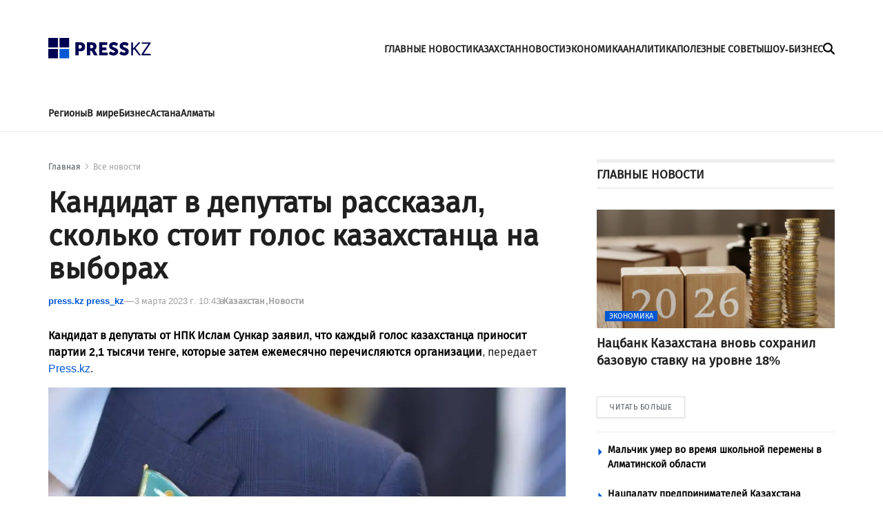

--- FILE ---
content_type: text/html; charset=utf-8
request_url: https://press.kz/novosti/kandidat-v-deputaty-rasskazal-skolko-stoit-golos-kazahstanca-na-vyborah-8847
body_size: 11857
content:

<!DOCTYPE html>
<html lang="ru">
    <head>
        <meta charset="UTF-8" />
        <meta http-equiv="X-UA-Compatible" content="IE=edge" />
        <meta name="viewport" content="width=device-width, initial-scale=1.0" />
         
    <title>Кандидат в депутаты рассказал, сколько стоит голос казахстанца на выборах</title>
    <meta name="description" content="Кандидат в депутаты от НПК Ислам Сункар заявил, что каждый голос казахстанца приносит партии 2,1 тысячи тенге, которые затем ежемесячно перечисляются организации, передает Press.kz.">
    <meta name="robots" content="index, follow">

    <meta name="twitter:card" content="summary_large_image">
    <!--        <meta name="twitter:site" content="@press.kz">-->
    <meta name="twitter:title" content="Кандидат в депутаты рассказал, сколько стоит голос казахстанца на выборах">
    <meta name="twitter:description" content="Кандидат в депутаты от НПК Ислам Сункар заявил, что каждый голос казахстанца приносит партии 2,1 тысячи тенге, которые затем ежемесячно перечисляются организации, передает Press.kz.">
    <!--        <meta name="twitter:creator" content="@press.kz">-->
    <meta name="twitter:image:src" content="https://img.press.kz/press-photobank/media/2024-02-07/063158de-8af3-4765-ab38-5ca47d3c20a8.jpeg">
    <meta name="twitter:domain" content="press.kz">


    <meta property="og:site_name" content="Presskz">
    <meta property="og:url" content="https://press.kz/novosti/kandidat-v-deputaty-rasskazal-skolko-stoit-golos-kazahstanca-na-vyborah-8847">
    <meta property="og:title" content="Кандидат в депутаты рассказал, сколько стоит голос казахстанца на выборах">
    <meta property="og:description" content="Кандидат в депутаты от НПК Ислам Сункар заявил, что каждый голос казахстанца приносит партии 2,1 тысячи тенге, которые затем ежемесячно перечисляются организации, передает Press.kz.">
    <meta property="og:locale" content="ru_RU">
    <meta property="og:image" content="https://img.press.kz/press-photobank/media/2024-02-07/063158de-8af3-4765-ab38-5ca47d3c20a8.jpeg">
    <meta property="og:type" content="article">
    <meta property="og:updated_time" content="2024-02-07T10:01:53.231673+00:00">

    <meta property="fb:page_id" content="61553376235636">
    <meta name="telegram:channel" content="@presskz">

    <meta name="robots" content="max-image-preview:large">

    <link href="https://press.kz/amp/kandidat-v-deputaty-rasskazal-skolko-stoit-golos-kazahstanca-na-vyborah-8847" rel="amphtml">

    <meta name="analytics:title" content="Кандидат в депутаты рассказал, сколько стоит голос казахстанца на выборах">
    <meta name="analytics:site_domain" content="https://press.kz/">
    <meta name="analytics:article_id" content="kandidat-v-deputaty-rasskazal-skolko-stoit-golos-kazahstanca-na-vyborah-8847">
    <meta name="analytics:author" content="https://press.kz/">
    <meta name="analytics:isscroll" content="0">
    <meta name="article:published_time" property="2023-03-03T10:43:51+00:00"
          content="2023-03-03T10:43:51+00:00">
    <meta property="article:modified_time" content="2024-02-07T10:01:53.231673+00:00">
    <meta name="article:section" content="Новости">
    <link rel="canonical" href="https://press.kz/novosti/kandidat-v-deputaty-rasskazal-skolko-stoit-golos-kazahstanca-na-vyborah-8847">

    <script type="application/ld+json">
        {
            "@context": "https://schema.org",
            "@type": "NewsMediaOrganization",
            "name": "«Press media Company»",
            "legalName": "Press.kz Media Company",
            "url": "https://press.kz",
            "logo": "https://press.kz/static/img/64.svg",
            "sameAs": [
                "https://www.facebook.com/press.kz",
                "https://twitter.com/presskz",
                "https://www.instagram.com/presskazakhstan/",
                "https://t.me/kz_press"
            ],
            "foundingDate": "2000",
            "address": {
                "@type": "PostalAddress",
                "streetAddress": "",
                "addressLocality": "г. Алматы",
                "postalCode": "050000",
                "addressCountry": "RU"
            },
            "contactPoint": [
                {
                    "@type": "ContactPoint",
                    "email": "Info@press.kz",
                    "telephone": "+7 775 700 0945",
                    "contactType": "headquoters",
                    "areaServed": "RU",
                    "availableLanguage": [
                        "ru-RU"
                    ]
                }
            ]
        }
    </script>
    <script type="application/ld+json">
        {
            "@context": "https://schema.org",
            "@type": "NewsArticle",
            "mainEntityOfPage": {
                "@type": "WebPage",
                "@id": "https://press.kz/novosti/kandidat-v-deputaty-rasskazal-skolko-stoit-golos-kazahstanca-na-vyborah-8847"
            },
            "headline": "Кандидат в депутаты рассказал, сколько стоит голос казахстанца на выборах",
            "datePublished": "2023-03-03T10:43:51+00:00",
            "dateModified": "2023-03-03T10:43:51+00:00",
            "description": "Кандидат в депутаты от НПК Ислам Сункар заявил, что каждый голос казахстанца приносит партии 2,1 тысячи тенге, которые затем ежемесячно перечисляются организации, передает Press.kz.",
            "author": {
                "@type": "Person",
                "knowsAbout": "None",
                "image": "{}",
                "url": "https://press.kz/author/a828989a-e1e6-48f4-8468-27b26274b906",
                "email": "info@press.kz",
                "sameAs": [
                    ""
                ],
                "name": "press.kz press_kz"
            },
            "publisher": {
                "@type": "Organization",
                "name": "«Presskz Media Company»",
                "logo": {
                    "@type": "ImageObject",
                    "url": "https://press.kz/static/img/64.svg",
                    "width": 95,
                    "height": 60
                }
            },
            "image": {
                "@type": "ImageObject",
                "url": "https://img.press.kz/press-photobank/media/2024-02-07/063158de-8af3-4765-ab38-5ca47d3c20a8.jpeg"
            },
            "speakable": {
                "@type": "SpeakableSpecification",
                "cssSelector": [
                    "article-text"
                ]
            },
            "articleSection": ""
        }
    </script>
    <script type="application/ld+json">
        {
            "@context": "https://schema.org",
            "@type": "BreadcrumbList",
            "itemListElement": [
                {
                    "@type": "ListItem",
                    "position": 1,
                    "item": {
                        "@id": "/",
                        "name": "Главная"
                    }
                },
                {
                    "@type": "ListItem",
                    "position": 2,
                    "item": {
                        "@id": "https://press.kz/novosti",
                        "name": "Все Новости"
                    }
                },
                {
                    "@type": "ListItem",
                    "position": 3,
                    "item": {
                        "@id": "https://press.kz/novosti/kandidat-v-deputaty-rasskazal-skolko-stoit-golos-kazahstanca-na-vyborah-8847",
                        "name": "Кандидат в депутаты рассказал, сколько стоит голос казахстанца на выборах"
                    }
                }
            ]
        }
    </script>


        <meta name="robots" content="index, follow" />
        <link rel="stylesheet" href="/static/css/main.css?v=1.17" />
        <link rel="apple-touch-icon" sizes="180x180" href="/static/img/180.png">
        <link rel="icon" type="image/png" sizes="32x32" href="/static/img/32.png">
        <link rel="icon" type="image/png" sizes="16x16" href="/static/img/16.png">
        <link rel="icon" type="image/png" href="/static/img/64.png" />
        <link rel="shortcut icon" href="/static/img/64.ico">
        <link rel="preconnect" href="https://mc.webvisor.org/">
        <link rel="preconnect" href="https://mc.yandex.ru/metrika/">
        <link rel="preconnect" href="https://www.googletagmanager.com/">
        <link rel="preconnect" href="https://img.press.kz/">
        <!-- Google tag (gtag.js) -->
        <script async src="https://www.googletagmanager.com/gtag/js?id=G-LJNJ1TBL11"></script>
        <script>
          window.dataLayer = window.dataLayer || [];
          function gtag(){dataLayer.push(arguments);}
          gtag('js', new Date());

          gtag('config', 'G-LJNJ1TBL11');
        </script>
        <!-- Yandex.Metrika counter -->
        <script type="text/javascript" >
           (function(m,e,t,r,i,k,a){m[i]=m[i]||function(){(m[i].a=m[i].a||[]).push(arguments)};
           m[i].l=1*new Date();
           for (var j = 0; j < document.scripts.length; j++) {if (document.scripts[j].src === r) { return; }}
           k=e.createElement(t),a=e.getElementsByTagName(t)[0],k.async=1,k.src=r,a.parentNode.insertBefore(k,a)})
           (window, document, "script", "https://mc.yandex.ru/metrika/tag.js", "ym");

           ym(92083871, "init", {
                clickmap:true,
                trackLinks:true,
                accurateTrackBounce:true,
                webvisor:true
           });
        </script>
        <noscript><div><img src="https://mc.yandex.ru/watch/92083871" style="position:absolute; left:-9999px;" alt="" /></div></noscript>
        <!-- /Yandex.Metrika counter -->
        <!--LiveInternet counter--><script>
        new Image().src = "https://counter.yadro.ru/hit?r"+
        escape(document.referrer)+((typeof(screen)=="undefined")?"":
        ";s"+screen.width+"*"+screen.height+"*"+(screen.colorDepth?
        screen.colorDepth:screen.pixelDepth))+";u"+escape(document.URL)+
        ";h"+escape(document.title.substring(0,150))+
        ";"+Math.random();</script><!--/LiveInternet-->
        <script charset="UTF-8" data-cfasync="false" src="//web.webpushs.com/js/push/df0f4b0737c8537976005f884a3055b6_1.js" async></script>
        <script src="https://smi24.kz/js/widget.js?id=8b1ab13db2cba3fc152a" async=""></script>
        <!-- Yandex.RTB -->
        <script>window.yaContextCb=window.yaContextCb||[]</script>
        <script src="https://yandex.ru/ads/system/context.js" async></script>
        <script>window.yaContextCb = window.yaContextCb || []</script>
        <script src="https://yandex.ru/ads/system/context.js" async></script>
    </head>
    <body>
    
      
<header class="header">
    <div class="container">

            <div class="header__burger-menu">
                <div class="header__menu-btn" id="headerBtn">
                    <svg xmlns="http://www.w3.org/2000/svg" width="18" height="18" viewBox="0 0 20 16" fill="none">
                        <path d="M1 1H23" stroke="#FFF" stroke-width="3" stroke-linecap="round"></path>
                        <path d="M1 8H23" stroke="#FFF" stroke-width="3" stroke-linecap="round"></path>
                        <path d="M1 15H23" stroke="#FFF" stroke-width="3" stroke-linecap="round"></path>
                    </svg>
                </div>
                <div class="header__btn-close" id="closeBtn">
                    <svg xmlns="http://www.w3.org/2000/svg" width="30" height="30" viewBox="0 0 24 24" fill="none">
                        <path d="M12 10.2223L18.2222 4L20 5.77778L13.7777 12.0001L20 18.2222L18.2222 20L12 13.7778L5.77778 20L4 18.2222L10.2222 12.0001L4 5.77778L5.77778 4L12 10.2223Z" fill="#FFF" />
                    </svg>
                </div>
            </div>
            <div class="logo">
                <a href="/" class="logo__link" aria-label="#">
                    <img src="/static/img/logo.svg" alt="" class="logo__img" />
                    <img src="/static/img/mobile-logo.svg" class="logo__mobile-img" alt="" />
                </a>
            </div>
            <div class="header__right-wrapper">
                <ul class="header___nav-list">
                    <li class="header__nav-item">
                        <a class="header__nav-link " href="/glavnye-novosti">
                            ГЛАВНЫЕ НОВОСТИ
                        </a>
                    </li>
                    <li class="header__nav-item">
                        <a class="header__nav-link " href="/kazahstan">
                            КАЗАХСТАН
                        </a>
                    </li>
                    <li class="header__nav-item">
                        <a class="header__nav-link " href="/novosti">
                            НОВОСТИ
                        </a>
                    </li>
                    <li class="header__nav-item">
                        <a class="header__nav-link " href="/ekonomika">
                            ЭКОНОМИКА
                        </a>
                    </li>
                    <li class="header__nav-item">
                        <a class="header__nav-link " href="/analitika">
                            АНАЛИТИКА
                        </a>
                    </li>
                    <li class="header__nav-item">
                        <a class="header__nav-link " href="/poleznye-sovety">
                            ПОЛЕЗНЫЕ СОВЕТЫ
                        </a>
                    </li>
                    <li class="header__nav-item">
                        <a class="header__nav-link " href="/shou-biznes">
                            ШОУ-БИЗНЕС
                        </a>
                    </li>
                </ul>
                <div class="header__search" id="mainSearchBtn">
                    <svg xmlns="http://www.w3.org/2000/svg" width="17" height="17" viewBox="0 0 24 24" fill="none">
                        <path
                            d="M19.5 9.75C19.5 11.9016 18.8016 13.8891 17.625 15.5016L23.5594 21.4406C24.1453 22.0266 24.1453 22.9781 23.5594 23.5641C22.9734 24.15 22.0219 24.15 21.4359 23.5641L15.5016 17.625C13.8891 18.8063 11.9016 19.5 9.75 19.5C4.36406 19.5 0 15.1359 0 9.75C0 4.36406 4.36406 0 9.75 0C15.1359 0 19.5 4.36406 19.5 9.75ZM9.75 16.5C10.6364 16.5 11.5142 16.3254 12.3331 15.9862C13.1521 15.647 13.8962 15.1498 14.523 14.523C15.1498 13.8962 15.647 13.1521 15.9862 12.3331C16.3254 11.5142 16.5 10.6364 16.5 9.75C16.5 8.86358 16.3254 7.98583 15.9862 7.16689C15.647 6.34794 15.1498 5.60382 14.523 4.97703C13.8962 4.35023 13.1521 3.85303 12.3331 3.51381C11.5142 3.17459 10.6364 3 9.75 3C8.86358 3 7.98583 3.17459 7.16689 3.51381C6.34794 3.85303 5.60382 4.35023 4.97703 4.97703C4.35023 5.60382 3.85303 6.34794 3.51381 7.16689C3.17459 7.98583 3 8.86358 3 9.75C3 10.6364 3.17459 11.5142 3.51381 12.3331C3.85303 13.1521 4.35023 13.8962 4.97703 14.523C5.60382 15.1498 6.34794 15.647 7.16689 15.9862C7.98583 16.3254 8.86358 16.5 9.75 16.5Z"
                            fill="black"
                        />
                    </svg>
                    <svg xmlns="http://www.w3.org/2000/svg" width="16" height="16" viewBox="0 0 16 16" fill="none" class="close-icon">
                        <path
                            d="M15.0629 3.06289C15.6488 2.47695 15.6488 1.52539 15.0629 0.939453C14.477 0.353516 13.5254 0.353516 12.9395 0.939453L8.00352 5.88008L3.06289 0.944141C2.47695 0.358203 1.52539 0.358203 0.939453 0.944141C0.353516 1.53008 0.353516 2.48164 0.939453 3.06758L5.88008 8.00352L0.944141 12.9441C0.358203 13.5301 0.358203 14.4816 0.944141 15.0676C1.53008 15.6535 2.48164 15.6535 3.06758 15.0676L8.00352 10.127L12.9441 15.0629C13.5301 15.6488 14.4816 15.6488 15.0676 15.0629C15.6535 14.477 15.6535 13.5254 15.0676 12.9395L10.127 8.00352L15.0629 3.06289Z"
                            fill="black"
                        />
                    </svg>
                </div>
                <form action="/search" class="search-form" id="mainSearchForm">
                    <input type="text" name="title" class="search-form__input" id="mainSearchInput" placeholder="Поиск..." />
                    <button id="mainSearchButton">
                        <svg xmlns="http://www.w3.org/2000/svg" width="17" height="17" viewBox="0 0 24 24" fill="none">
                            <path
                                d="M11 2C15.968 2 20 6.032 20 11C20 15.968 15.968 20 11 20C6.032 20 2 15.968 2 11C2 6.032 6.032 2 11 2ZM11 18C14.8675 18 18 14.8675 18 11C18 7.1325 14.8675 4 11 4C7.1325 4 4 7.1325 4 11C4 14.8675 7.1325 18 11 18ZM19.4853 18.0711L22.3137 20.8995L20.8995 22.3137L18.0711 19.4853L19.4853 18.0711Z"
                                fill="#6B6B6B"
                            />
                        </svg>
                    </button>
                    <img src="/static/img/spinner.svg" alt="" class="spinner-img" id="mainSpinnerImg" />
                </form>
                <div class="result-wrap" id="mainSearchHiddenWrap">
                    <div class="result-cards" id="mainResultCards"></div>
                    <button class="result-btn" id="mainResultBtn">
                        <svg xmlns="http://www.w3.org/2000/svg" width="17" height="17" viewBox="0 0 24 24" fill="none">
                            <path
                                d="M19.5 9.75C19.5 11.9016 18.8016 13.8891 17.625 15.5016L23.5594 21.4406C24.1453 22.0266 24.1453 22.9781 23.5594 23.5641C22.9734 24.15 22.0219 24.15 21.4359 23.5641L15.5016 17.625C13.8891 18.8063 11.9016 19.5 9.75 19.5C4.36406 19.5 0 15.1359 0 9.75C0 4.36406 4.36406 0 9.75 0C15.1359 0 19.5 4.36406 19.5 9.75ZM9.75 16.5C10.6364 16.5 11.5142 16.3254 12.3331 15.9862C13.1521 15.647 13.8962 15.1498 14.523 14.523C15.1498 13.8962 15.647 13.1521 15.9862 12.3331C16.3254 11.5142 16.5 10.6364 16.5 9.75C16.5 8.86358 16.3254 7.98583 15.9862 7.16689C15.647 6.34794 15.1498 5.60382 14.523 4.97703C13.8962 4.35023 13.1521 3.85303 12.3331 3.51381C11.5142 3.17459 10.6364 3 9.75 3C8.86358 3 7.98583 3.17459 7.16689 3.51381C6.34794 3.85303 5.60382 4.35023 4.97703 4.97703C4.35023 5.60382 3.85303 6.34794 3.51381 7.16689C3.17459 7.98583 3 8.86358 3 9.75C3 10.6364 3.17459 11.5142 3.51381 12.3331C3.85303 13.1521 4.35023 13.8962 4.97703 14.523C5.60382 15.1498 6.34794 15.647 7.16689 15.9862C7.98583 16.3254 8.86358 16.5 9.75 16.5Z"
                                fill="black"
                            ></path>
                        </svg>
                        <span> Смотреть все</span>
                    </button>
                </div>


            </div>


        <div class="header-menu" id="headerMenuWrapp">
            <form action="/search" class="header-menu__search-form" id="menuSearchForm">
                <input type="text" name="title" id="menuSearchInput" class="header-menu__search-input" placeholder="Поиск..." />
                <button id="menuSearchButton">
                    <svg xmlns="http://www.w3.org/2000/svg" width="17" height="17" aria-label="#" viewBox="0 0 24 24" fill="none">
                        <path
                            d="M11 2C15.968 2 20 6.032 20 11C20 15.968 15.968 20 11 20C6.032 20 2 15.968 2 11C2 6.032 6.032 2 11 2ZM11 18C14.8675 18 18 14.8675 18 11C18 7.1325 14.8675 4 11 4C7.1325 4 4 7.1325 4 11C4 14.8675 7.1325 18 11 18ZM19.4853 18.0711L22.3137 20.8995L20.8995 22.3137L18.0711 19.4853L19.4853 18.0711Z"
                            fill="#6B6B6B"
                        ></path>
                    </svg>
                </button>
                <img src="/static/img/spinner.svg" alt="" class="spinner-img" id="menuSpinnerImg" />
            </form>
            <div class="result-wrap" id="menuSearchHiddenWrap">
                <div class="result-cards" id="menuResultCards"></div>
                <button class="result-btn" id="menuResultBtn">
                    <svg xmlns="http://www.w3.org/2000/svg" width="17" height="17" viewBox="0 0 24 24" fill="none">
                        <path
                            d="M19.5 9.75C19.5 11.9016 18.8016 13.8891 17.625 15.5016L23.5594 21.4406C24.1453 22.0266 24.1453 22.9781 23.5594 23.5641C22.9734 24.15 22.0219 24.15 21.4359 23.5641L15.5016 17.625C13.8891 18.8063 11.9016 19.5 9.75 19.5C4.36406 19.5 0 15.1359 0 9.75C0 4.36406 4.36406 0 9.75 0C15.1359 0 19.5 4.36406 19.5 9.75ZM9.75 16.5C10.6364 16.5 11.5142 16.3254 12.3331 15.9862C13.1521 15.647 13.8962 15.1498 14.523 14.523C15.1498 13.8962 15.647 13.1521 15.9862 12.3331C16.3254 11.5142 16.5 10.6364 16.5 9.75C16.5 8.86358 16.3254 7.98583 15.9862 7.16689C15.647 6.34794 15.1498 5.60382 14.523 4.97703C13.8962 4.35023 13.1521 3.85303 12.3331 3.51381C11.5142 3.17459 10.6364 3 9.75 3C8.86358 3 7.98583 3.17459 7.16689 3.51381C6.34794 3.85303 5.60382 4.35023 4.97703 4.97703C4.35023 5.60382 3.85303 6.34794 3.51381 7.16689C3.17459 7.98583 3 8.86358 3 9.75C3 10.6364 3.17459 11.5142 3.51381 12.3331C3.85303 13.1521 4.35023 13.8962 4.97703 14.523C5.60382 15.1498 6.34794 15.647 7.16689 15.9862C7.98583 16.3254 8.86358 16.5 9.75 16.5Z"
                            fill="black"
                        ></path>
                    </svg>
                    <span> Смотреть все</span>
                </button>
            </div>
            <ul class="header-menu___nav-list">
                <li class="header-menu__nav-item">
                    <a href="/glavnye-novosti" class="header-menu__nav-link">
                        Главные новости
                    </a>
                </li>
                <li class="header-menu__nav-item">
                    <a href="/kazahstan" class="header-menu__nav-link">
                        Казахстан
                    </a>
                </li>
                <li class="header-menu__nav-item">
                    <a href="/novosti" class="header-menu__nav-link">
                        Новости
                    </a>
                </li>
                <li class="header-menu__nav-item">
                    <a href="/ekonomika" class="header-menu__nav-link">
                        Экономика
                    </a>
                </li>
                <li class="header-menu__nav-item">
                    <a href="/analitika" class="header-menu__nav-link">
                        Аналитика
                    </a>
                </li>
                <li class="header-menu__nav-item">
                    <a href="poleznye-sovety" class="header-menu__nav-link">
                        Полезные советы
                    </a>
                </li>
                <li class="header-menu__nav-item">
                    <a href="shou-biznes" class="header-menu__nav-link">
                        Шоу-бизнес
                    </a>
                </li>
            </ul>
            <div class="media-links">
                <a target="_blank" href="https://www.facebook.com/press.kz">
                    <img src="/static/img/facebook-mono.svg" alt="" aria-label="#" />
                </a>
                <a target="_blank" href="https://www.instagram.com/presskazakhstan/">
                    <img src="/static/img/instagram-mono.svg" alt=""  aria-label="#" />
                </a>
                <a target="_blank" href="https://t.me/kz_press">
                    <img src="/static/img/telegram-mono.svg" alt=""  aria-label="#" />
                </a>
            </div>
            <div class="copyright">
                © 2023 Press.kz. Все права защищены. Телефон: +7 775 700 0945, Info@press.kz.
            </div>
        </div>

    </div>
    <div class="menu-bg"></div>
</header>

<nav class="nav">
    <div class="container">
        <ul class="nav__list">
            <li class="nav__item">
                <a href="/regiony" class="nav__link">
                    Регионы
                </a>
            </li>
            <li class="nav__item">
                <a href="/v-mire" class="nav__link">
                    В мире
                </a>
            </li>
            <li class="nav__item">
                <a href="/biznes" class="nav__link">
                    Бизнес
                </a>
            </li>
            <li class="nav__item">
                <a href="/tags/8564-astana" class="nav__link">
                    Астана
                </a>
            </li>
            <li class="nav__item">
                <a href="/tags/50-almaty" class="nav__link">
                    Алматы
                </a>
            </li>
        </ul>
    </div>
</nav>

        <main>
            <section>
                <div class="container">
                    <div class="ads" style="margin-bottom: 10px;">
                      <!-- Yandex.RTB R-A-2251483-11 -->
                      <div id="yandex_rtb_R-A-2251483-11"></div>
                      <script>window.yaContextCb.push(()=>{
                        Ya.Context.AdvManager.render({
                          renderTo: 'yandex_rtb_R-A-2251483-11',
                          blockId: 'R-A-2251483-11'
                        })
                      })</script>
                    </div>
                    <div class="feed-items" id="feedItems">
                        <div class="wrap feed-item" >
                            <div class="left-wrapper">
                                <ul class="bread-crumb">
                                    <li><a href="/">Главная</a></li>
                                    <li><a href="/vse-novosti" class="current">Все новости</a></li>
                                </ul>
                                <h1 class="feed-item__title">
                                    Кандидат в депутаты рассказал, сколько стоит голос казахстанца на выборах
                                </h1>
                                <div class="feed-item__info">
                                    <a href="/author/a828989a-e1e6-48f4-8468-27b26274b906" class="feed-item__author-link">
                                        press.kz press_kz
                                    </a>
                                    <div class="feed-item__date">
                                        3 марта 2023 г. 10:43
                                    </div>
                                    <span class="meta-text">в</span>
                                    <ul class="tags-list">
                                        
                                        <li class="tags-list__item">
                                            <a href="/kazahstan" class="tags-list__link">
                                               Казахстан
                                            </a>
                                        </li>
                                        
                                        <li class="tags-list__item">
                                            <a href="/novosti" class="tags-list__link">
                                               Новости
                                            </a>
                                        </li>
                                        
                                    </ul>
                                </div>

                                <div class="feed-item__description">
                                    <p><strong>Кандидат в депутаты от НПК Ислам Сункар заявил, что каждый голос казахстанца приносит партии 2,1 тысячи тенге, которые затем ежемесячно перечисляются организации</strong>, передает <a href="http://Press.kz" rel="nofollow noopener" target="_blank">Press.kz</a>.</p>
                                </div>
                                <figure>
                                    <div class="feed-item__image-container">
                                        <picture>
                                            <source media="(max-width: 699px)" srcset="https://img.press.kz/press-photobank/media/2024-02-07/f7370eed-f890-4e53-9236-956e8965052f.webp" />
                                            <source media="(min-width: 700px)" srcset="https://img.press.kz/press-photobank/media/2024-02-07/f7370eed-f890-4e53-9236-956e8965052f.webp" />
                                            <img src="/static/img/plug.jpg" alt="Кандидат в депутаты рассказал, сколько стоит голос казахстанца на выборах" class="feed-item__main-img" />
                                        </picture>
                                    </div>
                                    <figcaption class="feed-item__img-signature">
                                        Фото: 
                                    </figcaption>
                                </figure>

                                <div class="feed-item__content">
                                    
<p>По его словам, если за партию проголосуют миллион человек, то в течение следующих 12 месяцев ей начислят 2,1 миллиарда тенге. Он настоятельно попросил казахстанцев осознанно отдать свой голос на предстоящих выборах и требовать от кандидатов выполнения предвыборных обещаний.</p>
<blockquote>
<p>Ребята, послушайте! 2 100 тенге партия с ваших налогов будет получать себе. Когда голосуете, вы во-первых осознано выбирайте партию. Любой депутат получает зарплату, деньги, финансирование из ваших налогов. Вы вправе их спрашивать, чтобы они выполняли свои предвыборные обещания, потому что вы им заплатили. Человек инвестирует в партию, — заявил он.</p>
</blockquote>
<blockquote class="instagram-media" data-instgrm-permalink="https://www.instagram.com/reel/CpPc6QLMD3E/?utm_source=ig_embed&amp;utm_campaign=loading" data-instgrm-version="14" style="background: #FFF; border: 0; border-radius: 3px; box-shadow: 0 0 1px 0 rgba(0,0,0,0.5),0 1px 10px 0 rgba(0,0,0,0.15); margin: 1px; max-width: 540px; min-width: 326px; padding: 0; width: calc(100% - 2px);">
<div>
<div><svg 0="" 60="" 60»="" height="«50px»" href="https://www.w3.org/2000/svg" rel="nofollow noopener" target="_blank" version="«1.1»" viewbox="«0" width="«50px»" xmlns="«&lt;a">www.w3.org/2000/svg» xmlns:xlink=«<a href="https://www.w3.org/1999/xlink" rel="nofollow noopener" target="_blank">www.w3.org/1999/xlink</a>»&gt;</svg></div>
</div>
<div>
<div>Посмотреть эту публикацию в Instagram</div>
</div>
<p><a href="https://www.instagram.com/reel/CpPc6QLMD3E/?utm_source=ig_embed&amp;utm_campaign=loading" rel="noopener nofollow" target="_blank">Публикация от Islam Sunkarov (@islam_sunkar)</a></p>
</blockquote>
<p><script src="//www.instagram.com/embed.js"></script></p>
<p>Отметим, что слова кандидата подтверждаются правилами финансирования политических партий, где сказано, что размер выделяемых бюджетных средств зависит от количества голосов – по 3% от минимального размера заработной платы за каждый голос избирателя. Минимальная заработная плата в 2023 году 70 тысяч тенге, a 3% от этой суммы составляют 2,1 тысячи тенге.</p>
<p><strong>Читайте также: <a href="novosti/muhtar-tajzhan-poschital-skolko-raz-bakytzhan-bazarbek-nazval-ego-populistom-8830" target="_blank">Мухтар Тайжан посчитал, сколько раз Бакытжан Базарбек назвал его популистом</a></strong></p>
<p>Ранее экономический обозреватель разбирался, что нового принесут казахстанцам <a href="analitika/agitaciya-ili-profanaciya-predstoyaschie-vybory-v-kazahstane-stanut-samymi-interesnymi-za-desyat-let-8606" target="_blank">предстоящие выборы</a> 19 марта и как партии страны собираются бороться за голоса избирателей.</p>

                                </div>
                                <div class="feed-item__topics">
                                    <div class="feed-item__topics-title">
                                        Темы:
                                    </div>
                                    <ul class="feed-item__topics-list">
                                         
                                        <li><a href="/tags/8310-vybory">Выборы</a></li>
                                        
                                        <li><a href="/tags/8573-dengi">Деньги</a></li>
                                        
                                        <li><a href="/tags/46-politika">Политика</a></li>
                                        

                                    </ul>
                                </div>

                                <div class="ads">
                                  <!-- Yandex.RTB R-A-2251483-13 -->
                                  <div id="yandex_rtb_R-A-2251483-13"></div>

                                  <div style="margin: 10px 0;">
                                    <script>window.yaContextCb.push(()=>{
                                      Ya.Context.AdvManager.render({
                                          renderTo: 'yandex_rtb_R-A-2251483-13',
                                          blockId: 'R-A-2251483-13'
                                        })
                                      })
                                    </script>
                                    <div data-smi-widget-id="89"></div>
                                  </div>
                                </div>

                                <div class="more-block">
                                    <div class="more-block__title">
                                        Похожие новости
                                    </div>
                                    <div class="more-cards" page="page_related_news" href="/novosti/kandidat-v-deputaty-rasskazal-skolko-stoit-golos-kazahstanca-na-vyborah-8847">
                                         

                                        <div class="card more-card">
                                            <a href="/novosti/natspalatu-predprinimateley-kazahstana-vozglavil-kanat-sharlapaev-d1ff21" class="card__link">
                                                <div class="card__img-container">
                                                    <picture>
                                                        <source media="(max-width: 699px)" data-srcset="https://img.press.kz/press-photobank/media/2026-01-23/730150e7-58be-46df-8478-4e58bd26300d.webp" class="" srcset="https://img.press.kz/press-photobank/media/2026-01-23/730150e7-58be-46df-8478-4e58bd26300d.webp" />
                                                        <source media="(min-width: 700px)" data-srcset="https://img.press.kz/press-photobank/media/2026-01-23/730150e7-58be-46df-8478-4e58bd26300d.webp" class="" srcset="https://img.press.kz/press-photobank/media/2026-01-23/730150e7-58be-46df-8478-4e58bd26300d.webp" />
                                                        <img data-src="/static/img/plug.jpg" alt="" class="card__img" src="atameken.kz" />
                                                    </picture>
                                                    <div class="card__category">
                                                        Новости
                                                    </div>
                                                </div>

                                                <div class="card__title">
                                                    Нацпалату предпринимателей Казахстана возглавил Канат Шарлапаев
                                                </div>
                                            </a>
                                        </div>
                                        
                                        <div class="card more-card">
                                            <a href="/novosti/ubiystvo-21-letney-nuray-na-politseyskih-zaveli-ugolovnoe-delo-za-halatnost-2d0ae0" class="card__link">
                                                <div class="card__img-container">
                                                    <picture>
                                                        <source media="(max-width: 699px)" data-srcset="https://img.press.kz/press-photobank/media/2026-01-22/1bf83d4d-383f-4ffc-a657-3eef4dd9a2d8.webp" class="" srcset="https://img.press.kz/press-photobank/media/2026-01-22/1bf83d4d-383f-4ffc-a657-3eef4dd9a2d8.webp" />
                                                        <source media="(min-width: 700px)" data-srcset="https://img.press.kz/press-photobank/media/2026-01-22/1bf83d4d-383f-4ffc-a657-3eef4dd9a2d8.webp" class="" srcset="https://img.press.kz/press-photobank/media/2026-01-22/1bf83d4d-383f-4ffc-a657-3eef4dd9a2d8.webp" />
                                                        <img data-src="/static/img/plug.jpg" alt="undefined" class="card__img" src="otyrar.kz" />
                                                    </picture>
                                                    <div class="card__category">
                                                        Новости
                                                    </div>
                                                </div>

                                                <div class="card__title">
                                                    Убийство 21-летней Нурай: на полицейских завели уголовное дело за халатность
                                                </div>
                                            </a>
                                        </div>
                                        
                                        <div class="card more-card">
                                            <a href="/novosti/dtp-pereshlo-v-ubiystvo-s-ponozhovshinoy-politsiya-shimkenta-zaderzhala-podozrevaemih-e7c942" class="card__link">
                                                <div class="card__img-container">
                                                    <picture>
                                                        <source media="(max-width: 699px)" data-srcset="https://img.press.kz/press-photobank/media/2025-11-14/962cc2d5-e488-403d-be8c-cf003246cab0.webp" class="" srcset="https://img.press.kz/press-photobank/media/2025-11-14/962cc2d5-e488-403d-be8c-cf003246cab0.webp" />
                                                        <source media="(min-width: 700px)" data-srcset="https://img.press.kz/press-photobank/media/2025-11-14/962cc2d5-e488-403d-be8c-cf003246cab0.webp" class="" srcset="https://img.press.kz/press-photobank/media/2025-11-14/962cc2d5-e488-403d-be8c-cf003246cab0.webp" />
                                                        <img data-src="/static/img/plug.jpg" alt="" class="card__img" src="Изображение сгенерировано при помощи искусственного интеллекта Gemini" />
                                                    </picture>
                                                    <div class="card__category">
                                                        Происшествия
                                                    </div>
                                                </div>

                                                <div class="card__title">
                                                    ДТП перешло в убийство с поножовщиной: полиция Шымкента задержала подозреваемых
                                                </div>
                                            </a>
                                        </div>
                                        
                                        <div class="card more-card">
                                            <a href="/novosti/zapret-sotssetey-dlya-detey-i-podrostkov-kazahstana-stali-izvestni-podrobnosti-9ca889" class="card__link">
                                                <div class="card__img-container">
                                                    <picture>
                                                        <source media="(max-width: 699px)" data-srcset="https://img.press.kz/press-photobank/media/2026-01-21/12b14e7e-c37f-41ca-b867-48b4b1d7c022.webp" class="" srcset="https://img.press.kz/press-photobank/media/2026-01-21/12b14e7e-c37f-41ca-b867-48b4b1d7c022.webp" />
                                                        <source media="(min-width: 700px)" data-srcset="https://img.press.kz/press-photobank/media/2026-01-21/12b14e7e-c37f-41ca-b867-48b4b1d7c022.webp" class="" srcset="https://img.press.kz/press-photobank/media/2026-01-21/12b14e7e-c37f-41ca-b867-48b4b1d7c022.webp" />
                                                        <img data-src="/static/img/plug.jpg" alt="" class="card__img" src="Изображение сгенерировано при помощи искусственного интеллекта Gemini" />
                                                    </picture>
                                                    <div class="card__category">
                                                        Общество
                                                    </div>
                                                </div>

                                                <div class="card__title">
                                                    Запрет соцсетей для детей и подростков Казахстана: стали известны подробности
                                                </div>
                                            </a>
                                        </div>
                                        
                                        <div class="card more-card">
                                            <a href="/novosti/kazahstanskim-srochnikam-perestanut-vidavat-krediti-v-bankah-7b9d25" class="card__link">
                                                <div class="card__img-container">
                                                    <picture>
                                                        <source media="(max-width: 699px)" data-srcset="https://img.press.kz/press-photobank/media/2025-11-11/22c686c6-66e3-4373-9144-337760f0a272.webp" class="" srcset="https://img.press.kz/press-photobank/media/2025-11-11/22c686c6-66e3-4373-9144-337760f0a272.webp" />
                                                        <source media="(min-width: 700px)" data-srcset="https://img.press.kz/press-photobank/media/2025-11-11/22c686c6-66e3-4373-9144-337760f0a272.webp" class="" srcset="https://img.press.kz/press-photobank/media/2025-11-11/22c686c6-66e3-4373-9144-337760f0a272.webp" />
                                                        <img data-src="/static/img/plug.jpg" alt="" class="card__img" src="Изображение сгенерировано при помощи искусственного интеллекта Gemini" />
                                                    </picture>
                                                    <div class="card__category">
                                                        Новости
                                                    </div>
                                                </div>

                                                <div class="card__title">
                                                    Казахстанским срочникам перестанут выдавать кредиты в банках
                                                </div>
                                            </a>
                                        </div>
                                        
                                        <div class="card more-card">
                                            <a href="/novosti/vse-kto-snimaet-nalichku-cherez-bankomati-popadayut-v-bazu-pravda-li-eto-bd73f1" class="card__link">
                                                <div class="card__img-container">
                                                    <picture>
                                                        <source media="(max-width: 699px)" data-srcset="https://img.press.kz/press-photobank/media/2026-01-20/50c4d61c-441e-439d-ba9d-a4d5d378cff1.webp" class="" srcset="https://img.press.kz/press-photobank/media/2026-01-20/50c4d61c-441e-439d-ba9d-a4d5d378cff1.webp" />
                                                        <source media="(min-width: 700px)" data-srcset="https://img.press.kz/press-photobank/media/2026-01-20/50c4d61c-441e-439d-ba9d-a4d5d378cff1.webp" class="" srcset="https://img.press.kz/press-photobank/media/2026-01-20/50c4d61c-441e-439d-ba9d-a4d5d378cff1.webp" />
                                                        <img data-src="/static/img/plug.jpg" alt="" class="card__img" src="Изображение сгенерировано при помощи искусственного интеллекта Gemini" />
                                                    </picture>
                                                    <div class="card__category">
                                                        Новости
                                                    </div>
                                                </div>

                                                <div class="card__title">
                                                    Все, кто снимает наличку через банкоматы, попадают в базу - правда ли это?
                                                </div>
                                            </a>
                                        </div>
                                        

                                    </div>
                                    <button class="more-btn">
                                        ЗАГРУЗИТЬ ЕЩЕ
                                    </button>
                                </div>
                            </div>
                            <div class="sidebar article-sidebar">
                            

                            
                            <div class="main-news">
                                <div class="main-news__title">
                                    ГЛАВНЫЕ НОВОСТИ
                                </div>
                                <div class="card more-card">
                                    <a href="/novosti/natsbank-kazahstana-vnov-sohranil-bazovuyu-stavku-na-urovne-18-7eeeb1" class="card__link">
                                        <div class="card__img-container">
                                            <picture>
                                                <source media="(max-width: 699px)" data-srcset="https://img.press.kz/press-photobank/media/2025-11-28/13212c60-9223-416c-b3c7-3413e8cf0eeb.webp" class="" srcset="https://img.press.kz/press-photobank/media/2025-11-28/13212c60-9223-416c-b3c7-3413e8cf0eeb.webp" />
                                                <source media="(min-width: 700px)" data-srcset="https://img.press.kz/press-photobank/media/2025-11-28/13212c60-9223-416c-b3c7-3413e8cf0eeb.webp" class="" srcset="https://img.press.kz/press-photobank/media/2025-11-28/13212c60-9223-416c-b3c7-3413e8cf0eeb.webp" />
                                                <img data-src="/static/img/plug.jpg" alt="" class="card__img" src="/static/img/plug.jpg" />
                                            </picture>
                                            <div class="card__category">
                                                 Экономика
                                            </div>
                                        </div>

                                        <div class="card__title">
                                           Нацбанк Казахстана вновь сохранил базовую ставку на уровне 18%
                                        </div>
                                    </a>
                                </div>
                                <a href="/novosti/natsbank-kazahstana-vnov-sohranil-bazovuyu-stavku-na-urovne-18-7eeeb1" class="main-news__link">
                                    ЧИТАТЬ БОЛЬШЕ
                                </a>
                            </div>

                            <ul class="sidebar-list">
                                
                                <li class="sidebar-list__item">
                                    <a href="/novosti/malchik-umer-vo-vremya-shkolnoy-peremeni-v-almatinskoy-oblasti-723efc">
                                        Мальчик умер во время школьной перемены в Алматинской области
                                    </a>
                                </li>
                                
                                <li class="sidebar-list__item">
                                    <a href="/novosti/natspalatu-predprinimateley-kazahstana-vozglavil-kanat-sharlapaev-d1ff21">
                                        Нацпалату предпринимателей Казахстана возглавил Канат Шарлапаев
                                    </a>
                                </li>
                                
                                <li class="sidebar-list__item">
                                    <a href="/novosti/inostrantsev-v-kupalnikah-ot-borata-arestovali-na-5-sutok-v-astane-3cd76c">
                                        Иностранцев в купальниках «от Бората» арестовали на 5 суток в Астане

                                    </a>
                                </li>
                                
                            </ul>
                            

                            <div class="lenta">
                                <a href="/novosti" class="lenta__link-title">
                                    ЛЕНТА НОВОСТЕЙ
                                  </a>
                                <ul class="lenta-list" page="page_lenta">
                                     

 <li class="lenta-list__item">
                                        <a href="/novosti/natspalatu-predprinimateley-kazahstana-vozglavil-kanat-sharlapaev-d1ff21">
                                            Нацпалату предпринимателей Казахстана возглавил Канат Шарлапаев
                                        </a>
                                    </li>

 <li class="lenta-list__item">
                                        <a href="/novosti/malchik-umer-vo-vremya-shkolnoy-peremeni-v-almatinskoy-oblasti-723efc">
                                            Мальчик умер во время школьной перемены в Алматинской области
                                        </a>
                                    </li>

 <li class="lenta-list__item">
                                        <a href="/novosti/natsbank-kazahstana-vnov-sohranil-bazovuyu-stavku-na-urovne-18-7eeeb1">
                                            Нацбанк Казахстана вновь сохранил базовую ставку на уровне 18%
                                        </a>
                                    </li>

 <li class="lenta-list__item">
                                        <a href="/novosti/svishe-20-detey-gospitalizirovali-iz-zoni-otdiha-v-zhambilskoy-oblasti-b7e368">
                                            Свыше 20 детей госпитализировали из зоны отдыха в Жамбылской области
                                        </a>
                                    </li>

 <li class="lenta-list__item">
                                        <a href="/novosti/inostrantsev-v-kupalnikah-ot-borata-arestovali-na-5-sutok-v-astane-3cd76c">
                                            Иностранцев в купальниках «от Бората» арестовали на 5 суток в Астане

                                        </a>
                                    </li>

 <li class="lenta-list__item">
                                        <a href="/novosti/ubiystvo-21-letney-nuray-na-politseyskih-zaveli-ugolovnoe-delo-za-halatnost-2d0ae0">
                                            Убийство 21-летней Нурай: на полицейских завели уголовное дело за халатность
                                        </a>
                                    </li>

 <li class="lenta-list__item">
                                        <a href="/novosti/dtp-pereshlo-v-ubiystvo-s-ponozhovshinoy-politsiya-shimkenta-zaderzhala-podozrevaemih-e7c942">
                                            ДТП перешло в убийство с поножовщиной: полиция Шымкента задержала подозреваемых
                                        </a>
                                    </li>

                                </ul>
                                <button class="more-btn">
                                    ЗАГРУЗИТЬ ЕЩЕ
                                </button>
                            </div>

                                </div>
                        </div>

                    </div>
                </div>
            </section>
        </main>

        
<footer class="footer">
    <div class="container">
        <ul class="page-list">
            <li class="page-list__item">
                <a href="/cbor-informacii" class="page-list__link">
                    Сбор информации
                </a>
            </li>
            <li class="page-list__item">
                <a href="/sovmestnoe-ispolzovanie-informacii" class="page-list__link">
                    Совместное использование информации
                </a>
            </li>
            <li class="page-list__item">
                <a href="/otkaz-ot-otvetstvennosti" class="page-list__link">
                    Отказ от ответственности
                </a>
            </li>
            <li class="page-list__item">
                <a href="/redakciya" class="page-list__link">
                    Редакция
                </a>
            </li>
            <li class="page-list__item">
                <a href="/18-2" class="page-list__link">
                    18+
                </a>
            </li>
            <li class="page-list__item">
                <a href="/vyxodnye-dannye" class="page-list__link">
                    Выходные данные
                </a>
            </li>
            <li class="page-list__item">
                <a href="/kontakty" class="page-list__link">
                    Контакты
                </a>
            </li>
            <li class="page-list__item">
                <a href="/politika-konfidencialnosti" class="page-list__link">
                    Политика конфиденциальности
                </a>
            </li>
            <li class="page-list__item">
                <a href="/pravila-perepechatki" class="page-list__link">
                    Правила перепечатки
                </a>
            </li>
        </ul>
        <div class="media-links">
           <a target="_blank" href="https://www.facebook.com/press.kz">
                    <img src="/static/img/facebook.svg" alt="" aria-label="#" />
                </a>
                <a target="_blank" href="https://www.instagram.com/presskazakhstan/">
                    <img src="/static/img/instagram.svg" alt=""  aria-label="#" />
                </a>
                <a target="_blank" href="https://t.me/kz_press">
                    <img src="/static/img/telegram.svg" alt=""  aria-label="#" />
                </a>
        </div>
        <div class="copyright">
            © 2023 Press.kz. Все права защищены. Телефон: +7 775 700 0945, Info@press.kz.
        </div>
    </div>
    <div class="scroll-top ">
        <svg width="18" height="18" viewBox="0 0 12 8" fill="none" xmlns="http://www.w3.org/2000/svg">
            <path d="M6.10025 2.86168L1.56296 7.39893L0.266602 6.10257L6.10025 0.26889L11.9338 6.10257L10.6375 7.39893L6.10025 2.86168Z" fill="#a0a0a0"/>
            </svg>
    </div>
</footer>

     
    <script src="/static/js/article.bundle.js?v=1.7"></script>


    <script charset="UTF-8" src="//web.webpushs.com/js/push/df0f4b0737c8537976005f884a3055b6_1.js" async></script>
    </body>
</html>

--- FILE ---
content_type: application/javascript
request_url: https://press.kz/static/js/article.bundle.js?v=1.7
body_size: 23938
content:
/*! For license information please see article.bundle.js.LICENSE.txt */
!function(){var t={158:function(t){var e,n;e="undefined"!=typeof window?window:this,n=function(){function t(){}let e=t.prototype;return e.on=function(t,e){if(!t||!e)return this;let n=this._events=this._events||{},i=n[t]=n[t]||[];return i.includes(e)||i.push(e),this},e.once=function(t,e){if(!t||!e)return this;this.on(t,e);let n=this._onceEvents=this._onceEvents||{};return(n[t]=n[t]||{})[e]=!0,this},e.off=function(t,e){let n=this._events&&this._events[t];if(!n||!n.length)return this;let i=n.indexOf(e);return-1!=i&&n.splice(i,1),this},e.emitEvent=function(t,e){let n=this._events&&this._events[t];if(!n||!n.length)return this;n=n.slice(0),e=e||[];let i=this._onceEvents&&this._onceEvents[t];for(let o of n)i&&i[o]&&(this.off(t,o),delete i[o]),o.apply(this,e);return this},e.allOff=function(){return delete this._events,delete this._onceEvents,this},t},t.exports?t.exports=n():e.EvEmitter=n()},47:function(t){var e,n;e=this,n=function(t){let e={extend:function(t,e){return Object.assign(t,e)},modulo:function(t,e){return(t%e+e)%e},makeArray:function(t){return Array.isArray(t)?t:null==t?[]:"object"==typeof t&&"number"==typeof t.length?[...t]:[t]},removeFrom:function(t,e){let n=t.indexOf(e);-1!=n&&t.splice(n,1)},getParent:function(t,e){for(;t.parentNode&&t!=document.body;)if((t=t.parentNode).matches(e))return t},getQueryElement:function(t){return"string"==typeof t?document.querySelector(t):t},handleEvent:function(t){let e="on"+t.type;this[e]&&this[e](t)},filterFindElements:function(t,n){return(t=e.makeArray(t)).filter((t=>t instanceof HTMLElement)).reduce(((t,e)=>{if(!n)return t.push(e),t;e.matches(n)&&t.push(e);let i=e.querySelectorAll(n);return t.concat(...i)}),[])},debounceMethod:function(t,e,n){n=n||100;let i=t.prototype[e],o=e+"Timeout";t.prototype[e]=function(){clearTimeout(this[o]);let t=arguments;this[o]=setTimeout((()=>{i.apply(this,t),delete this[o]}),n)}},docReady:function(t){let e=document.readyState;"complete"==e||"interactive"==e?setTimeout(t):document.addEventListener("DOMContentLoaded",t)},toDashed:function(t){return t.replace(/(.)([A-Z])/g,(function(t,e,n){return e+"-"+n})).toLowerCase()}},n=t.console;return e.htmlInit=function(i,o){e.docReady((function(){let s="data-"+e.toDashed(o),l=document.querySelectorAll(`[${s}]`),r=t.jQuery;[...l].forEach((t=>{let e,l=t.getAttribute(s);try{e=l&&JSON.parse(l)}catch(e){return void(n&&n.error(`Error parsing ${s} on ${t.className}: ${e}`))}let a=new i(t,e);r&&r.data(t,o,a)}))}))},e},t.exports?t.exports=n(e):e.fizzyUIUtils=n(e)},163:function(t,e,n){!function(e,i){t.exports?t.exports=i(0,n(717),n(47)):i(0,e.InfiniteScroll,e.fizzyUIUtils)}(window,(function(t,e,n){class i{constructor(t,e){this.element=t,this.infScroll=e,this.clickHandler=this.onClick.bind(this),this.element.addEventListener("click",this.clickHandler),e.on("request",this.disable.bind(this)),e.on("load",this.enable.bind(this)),e.on("error",this.hide.bind(this)),e.on("last",this.hide.bind(this))}onClick(t){t.preventDefault(),this.infScroll.loadNextPage()}enable(){this.element.removeAttribute("disabled")}disable(){this.element.disabled="disabled"}hide(){this.element.style.display="none"}destroy(){this.element.removeEventListener("click",this.clickHandler)}}return e.create.button=function(){let t=n.getQueryElement(this.options.button);t&&(this.button=new i(t,this))},e.destroy.button=function(){this.button&&this.button.destroy()},e.Button=i,e}))},717:function(t,e,n){!function(e,i){t.exports?t.exports=i(e,n(158),n(47)):e.InfiniteScroll=i(e,e.EvEmitter,e.fizzyUIUtils)}(window,(function(t,e,n){let i=t.jQuery,o={};function s(t,e){let l=n.getQueryElement(t);if(l){if((t=l).infiniteScrollGUID){let n=o[t.infiniteScrollGUID];return n.option(e),n}this.element=t,this.options={...s.defaults},this.option(e),i&&(this.$element=i(this.element)),this.create()}else console.error("Bad element for InfiniteScroll: "+(l||t))}s.defaults={},s.create={},s.destroy={};let l=s.prototype;Object.assign(l,e.prototype);let r=0;l.create=function(){let t=this.guid=++r;if(this.element.infiniteScrollGUID=t,o[t]=this,this.pageIndex=1,this.loadCount=0,this.updateGetPath(),this.getPath&&this.getPath()){this.updateGetAbsolutePath(),this.log("initialized",[this.element.className]),this.callOnInit();for(let t in s.create)s.create[t].call(this)}else console.error("Disabling InfiniteScroll")},l.option=function(t){Object.assign(this.options,t)},l.callOnInit=function(){let t=this.options.onInit;t&&t.call(this,this)},l.dispatchEvent=function(t,e,n){this.log(t,n);let o=e?[e].concat(n):n;if(this.emitEvent(t,o),!i||!this.$element)return;let s=t+=".infiniteScroll";if(e){let n=i.Event(e);n.type=t,s=n}this.$element.trigger(s,n)};let a={initialized:t=>`on ${t}`,request:t=>`URL: ${t}`,load:(t,e)=>`${t.title||""}. URL: ${e}`,error:(t,e)=>`${t}. URL: ${e}`,append:(t,e,n)=>`${n.length} items. URL: ${e}`,last:(t,e)=>`URL: ${e}`,history:(t,e)=>`URL: ${e}`,pageIndex:function(t,e){return`current page determined to be: ${t} from ${e}`}};l.log=function(t,e){if(!this.options.debug)return;let n=`[InfiniteScroll] ${t}`,i=a[t];i&&(n+=". "+i.apply(this,e)),console.log(n)},l.updateMeasurements=function(){this.windowHeight=t.innerHeight;let e=this.element.getBoundingClientRect();this.top=e.top+t.scrollY},l.updateScroller=function(){let e=this.options.elementScroll;if(e){if(this.scroller=!0===e?this.element:n.getQueryElement(e),!this.scroller)throw new Error(`Unable to find elementScroll: ${e}`)}else this.scroller=t},l.updateGetPath=function(){let t=this.options.path;if(!t)return void console.error(`InfiniteScroll path option required. Set as: ${t}`);let e=typeof t;"function"!=e?"string"==e&&t.match("{{#}}")?this.updateGetPathTemplate(t):this.updateGetPathSelector(t):this.getPath=t},l.updateGetPathTemplate=function(t){this.getPath=()=>{let e=this.pageIndex+1;return t.replace("{{#}}",e)};let e=t.replace(/(\\\?|\?)/,"\\?").replace("{{#}}","(\\d\\d?\\d?)"),n=new RegExp(e),i=location.href.match(n);i&&(this.pageIndex=parseInt(i[1],10),this.log("pageIndex",[this.pageIndex,"template string"]))};let c=[/^(.*?\/?page\/?)(\d\d?\d?)(.*?$)/,/^(.*?\/?\?page=)(\d\d?\d?)(.*?$)/,/(.*?)(\d\d?\d?)(?!.*\d)(.*?$)/],h=s.getPathParts=function(t){if(t)for(let e of c){let n=t.match(e);if(n){let[,t,e,i]=n;return{begin:t,index:e,end:i}}}};l.updateGetPathSelector=function(t){let e=document.querySelector(t);if(!e)return void console.error(`Bad InfiniteScroll path option. Next link not found: ${t}`);let n=e.getAttribute("href"),i=h(n);if(!i)return void console.error(`InfiniteScroll unable to parse next link href: ${n}`);let{begin:o,index:s,end:l}=i;this.isPathSelector=!0,this.getPath=()=>o+(this.pageIndex+1)+l,this.pageIndex=parseInt(s,10)-1,this.log("pageIndex",[this.pageIndex,"next link"])},l.updateGetAbsolutePath=function(){let t=this.getPath();if(t.match(/^http/)||t.match(/^\//))return void(this.getAbsolutePath=this.getPath);let{pathname:e}=location,n=t.match(/^\?/),i=e.substring(0,e.lastIndexOf("/")),o=n?e:i+"/";this.getAbsolutePath=()=>o+this.getPath()},s.create.hideNav=function(){let t=n.getQueryElement(this.options.hideNav);t&&(t.style.display="none",this.nav=t)},s.destroy.hideNav=function(){this.nav&&(this.nav.style.display="")},l.destroy=function(){this.allOff();for(let t in s.destroy)s.destroy[t].call(this);delete this.element.infiniteScrollGUID,delete o[this.guid],i&&this.$element&&i.removeData(this.element,"infiniteScroll")},s.throttle=function(t,e){let n,i;return e=e||200,function(){let o=+new Date,s=arguments,l=()=>{n=o,t.apply(this,s)};n&&o<n+e?(clearTimeout(i),i=setTimeout(l,e)):l()}},s.data=function(t){let e=(t=n.getQueryElement(t))&&t.infiniteScrollGUID;return e&&o[e]},s.setJQuery=function(t){i=t},n.htmlInit(s,"infinite-scroll"),l._init=function(){};let{jQueryBridget:d}=t;return i&&d&&d("infiniteScroll",s,i),s}))},774:function(t,e,n){!function(e,i){t.exports?t.exports=i(e,n(717),n(47)):i(e,e.InfiniteScroll,e.fizzyUIUtils)}(window,(function(t,e,n){let i=e.prototype;Object.assign(e.defaults,{history:"replace"});let o=document.createElement("a");return e.create.history=function(){this.options.history&&(o.href=this.getAbsolutePath(),(o.origin||o.protocol+"//"+o.host)==location.origin?this.options.append?this.createHistoryAppend():this.createHistoryPageLoad():console.error(`[InfiniteScroll] cannot set history with different origin: ${o.origin} on ${location.origin} . History behavior disabled.`))},i.createHistoryAppend=function(){this.updateMeasurements(),this.updateScroller(),this.scrollPages=[{top:0,path:location.href,title:document.title}],this.scrollPage=this.scrollPages[0],this.scrollHistoryHandler=this.onScrollHistory.bind(this),this.unloadHandler=this.onUnload.bind(this),this.scroller.addEventListener("scroll",this.scrollHistoryHandler),this.on("append",this.onAppendHistory),this.bindHistoryAppendEvents(!0)},i.bindHistoryAppendEvents=function(e){let n=e?"addEventListener":"removeEventListener";this.scroller[n]("scroll",this.scrollHistoryHandler),t[n]("unload",this.unloadHandler)},i.createHistoryPageLoad=function(){this.on("load",this.onPageLoadHistory)},e.destroy.history=i.destroyHistory=function(){this.options.history&&this.options.append&&this.bindHistoryAppendEvents(!1)},i.onAppendHistory=function(t,e,n){if(!n||!n.length)return;let i=n[0],s=this.getElementScrollY(i);o.href=e,this.scrollPages.push({top:s,path:o.href,title:t.title})},i.getElementScrollY=function(e){return this.options.elementScroll?e.offsetTop-this.top:e.getBoundingClientRect().top+t.scrollY},i.onScrollHistory=function(){let t=this.getClosestScrollPage();t!=this.scrollPage&&(this.scrollPage=t,this.setHistory(t.title,t.path))},n.debounceMethod(e,"onScrollHistory",150),i.getClosestScrollPage=function(){let e,n;e=this.options.elementScroll?this.scroller.scrollTop+this.scroller.clientHeight/2:t.scrollY+this.windowHeight/2;for(let t of this.scrollPages){if(t.top>=e)break;n=t}return n},i.setHistory=function(t,e){let n=this.options.history;n&&history[n+"State"]&&(history[n+"State"](null,t,e),this.options.historyTitle&&(document.title=t),this.dispatchEvent("history",null,[t,e]))},i.onUnload=function(){if(0===this.scrollPage.top)return;let e=t.scrollY-this.scrollPage.top+this.top;this.destroyHistory(),scrollTo(0,e)},i.onPageLoadHistory=function(t,e){this.setHistory(t.title,e)},e}))},48:function(t,e,n){var i;window,t.exports&&(t.exports=(i=n(717),n(484),n(610),n(774),n(163),n(792),i))},484:function(t,e,n){!function(e,i){t.exports?t.exports=i(e,n(717)):i(e,e.InfiniteScroll)}(window,(function(t,e){let n=e.prototype;Object.assign(e.defaults,{loadOnScroll:!0,checkLastPage:!0,responseBody:"text",domParseResponse:!0}),e.create.pageLoad=function(){this.canLoad=!0,this.on("scrollThreshold",this.onScrollThresholdLoad),this.on("load",this.checkLastPage),this.options.outlayer&&this.on("append",this.onAppendOutlayer)},n.onScrollThresholdLoad=function(){this.options.loadOnScroll&&this.loadNextPage()};let i=new DOMParser;function o(t){let e=document.createDocumentFragment();return t&&e.append(...t),e}return n.loadNextPage=function(){if(this.isLoading||!this.canLoad)return;let{responseBody:t,domParseResponse:e,fetchOptions:n}=this.options,o=this.getAbsolutePath();this.isLoading=!0,"function"==typeof n&&(n=n());let s=fetch(o,n).then((n=>{if(!n.ok){let t=new Error(n.statusText);return this.onPageError(t,o,n),{response:n}}return n[t]().then((s=>("text"==t&&e&&(s=i.parseFromString(s,"text/html")),204==n.status?(this.lastPageReached(s,o),{body:s,response:n}):this.onPageLoad(s,o,n))))})).catch((t=>{this.onPageError(t,o)}));return this.dispatchEvent("request",null,[o,s]),s},n.onPageLoad=function(t,e,n){return this.options.append||(this.isLoading=!1),this.pageIndex++,this.loadCount++,this.dispatchEvent("load",null,[t,e,n]),this.appendNextPage(t,e,n)},n.appendNextPage=function(t,e,n){let{append:i,responseBody:s,domParseResponse:l}=this.options;if("text"!=s||!l||!i)return{body:t,response:n};let r=t.querySelectorAll(i),a={body:t,response:n,items:r};if(!r||!r.length)return this.lastPageReached(t,e),a;let c=o(r),h=()=>(this.appendItems(r,c),this.isLoading=!1,this.dispatchEvent("append",null,[t,e,r,n]),a);return this.options.outlayer?this.appendOutlayerItems(c,h):h()},n.appendItems=function(t,e){t&&t.length&&(function(t){let e=t.querySelectorAll("script");for(let t of e){let e=document.createElement("script"),n=t.attributes;for(let t of n)e.setAttribute(t.name,t.value);e.innerHTML=t.innerHTML,t.parentNode.replaceChild(e,t)}}(e=e||o(t)),this.element.appendChild(e))},n.appendOutlayerItems=function(n,i){let o=e.imagesLoaded||t.imagesLoaded;return o?new Promise((function(t){o(n,(function(){let e=i();t(e)}))})):(console.error("[InfiniteScroll] imagesLoaded required for outlayer option"),void(this.isLoading=!1))},n.onAppendOutlayer=function(t,e,n){this.options.outlayer.appended(n)},n.checkLastPage=function(t,e){let n,{checkLastPage:i,path:o}=this.options;if(i){if("function"==typeof o&&!this.getPath())return void this.lastPageReached(t,e);"string"==typeof i?n=i:this.isPathSelector&&(n=o),n&&t.querySelector&&(t.querySelector(n)||this.lastPageReached(t,e))}},n.lastPageReached=function(t,e){this.canLoad=!1,this.dispatchEvent("last",null,[t,e])},n.onPageError=function(t,e,n){return this.isLoading=!1,this.canLoad=!1,this.dispatchEvent("error",null,[t,e,n]),t},e.create.prefill=function(){if(!this.options.prefill)return;let t=this.options.append;t?(this.updateMeasurements(),this.updateScroller(),this.isPrefilling=!0,this.on("append",this.prefill),this.once("error",this.stopPrefill),this.once("last",this.stopPrefill),this.prefill()):console.error(`append option required for prefill. Set as :${t}`)},n.prefill=function(){let t=this.getPrefillDistance();this.isPrefilling=t>=0,this.isPrefilling?(this.log("prefill"),this.loadNextPage()):this.stopPrefill()},n.getPrefillDistance=function(){return this.options.elementScroll?this.scroller.clientHeight-this.scroller.scrollHeight:this.windowHeight-this.element.clientHeight},n.stopPrefill=function(){this.log("stopPrefill"),this.off("append",this.prefill)},e}))},610:function(t,e,n){!function(e,i){t.exports?t.exports=i(e,n(717),n(47)):i(e,e.InfiniteScroll,e.fizzyUIUtils)}(window,(function(t,e,n){let i=e.prototype;return Object.assign(e.defaults,{scrollThreshold:400}),e.create.scrollWatch=function(){this.pageScrollHandler=this.onPageScroll.bind(this),this.resizeHandler=this.onResize.bind(this);let t=this.options.scrollThreshold;(t||0===t)&&this.enableScrollWatch()},e.destroy.scrollWatch=function(){this.disableScrollWatch()},i.enableScrollWatch=function(){this.isScrollWatching||(this.isScrollWatching=!0,this.updateMeasurements(),this.updateScroller(),this.on("last",this.disableScrollWatch),this.bindScrollWatchEvents(!0))},i.disableScrollWatch=function(){this.isScrollWatching&&(this.bindScrollWatchEvents(!1),delete this.isScrollWatching)},i.bindScrollWatchEvents=function(e){let n=e?"addEventListener":"removeEventListener";this.scroller[n]("scroll",this.pageScrollHandler),t[n]("resize",this.resizeHandler)},i.onPageScroll=e.throttle((function(){this.getBottomDistance()<=this.options.scrollThreshold&&this.dispatchEvent("scrollThreshold")})),i.getBottomDistance=function(){let e,n;return this.options.elementScroll?(e=this.scroller.scrollHeight,n=this.scroller.scrollTop+this.scroller.clientHeight):(e=this.top+this.element.clientHeight,n=t.scrollY+this.windowHeight),e-n},i.onResize=function(){this.updateMeasurements()},n.debounceMethod(e,"onResize",150),e}))},792:function(t,e,n){!function(e,i){t.exports?t.exports=i(0,n(717),n(47)):i(0,e.InfiniteScroll,e.fizzyUIUtils)}(window,(function(t,e,n){let i=e.prototype;function o(t){l(t,"none")}function s(t){l(t,"block")}function l(t,e){t&&(t.style.display=e)}return e.create.status=function(){let t=n.getQueryElement(this.options.status);t&&(this.statusElement=t,this.statusEventElements={request:t.querySelector(".infinite-scroll-request"),error:t.querySelector(".infinite-scroll-error"),last:t.querySelector(".infinite-scroll-last")},this.on("request",this.showRequestStatus),this.on("error",this.showErrorStatus),this.on("last",this.showLastStatus),this.bindHideStatus("on"))},i.bindHideStatus=function(t){let e=this.options.append?"append":"load";this[t](e,this.hideAllStatus)},i.showRequestStatus=function(){this.showStatus("request")},i.showErrorStatus=function(){this.showStatus("error")},i.showLastStatus=function(){this.showStatus("last"),this.bindHideStatus("off")},i.showStatus=function(t){s(this.statusElement),this.hideStatusEventElements(),s(this.statusEventElements[t])},i.hideAllStatus=function(){o(this.statusElement),this.hideStatusEventElements()},i.hideStatusEventElements=function(){for(let t in this.statusEventElements)o(this.statusEventElements[t])},e}))}},e={};function n(i){var o=e[i];if(void 0!==o)return o.exports;var s=e[i]={exports:{}};return t[i].call(s.exports,s,s.exports,n),s.exports}n.n=function(t){var e=t&&t.__esModule?function(){return t.default}:function(){return t};return n.d(e,{a:e}),e},n.d=function(t,e){for(var i in e)n.o(e,i)&&!n.o(t,i)&&Object.defineProperty(t,i,{enumerable:!0,get:e[i]})},n.o=function(t,e){return Object.prototype.hasOwnProperty.call(t,e)},function(){"use strict";var t=function(){let t=Array.from(document.querySelectorAll("img.lazy")),e=Array.from(document.querySelectorAll("source.lazy"));if("IntersectionObserver"in window){let n=new IntersectionObserver(((t,e)=>{t.forEach((t=>{if(t.isIntersecting){let n=t.target;"IMG"===n.tagName?n.src=n.dataset.src:"SOURCE"===n.tagName&&(n.srcset=n.dataset.srcset),n.classList.remove("lazy"),e.unobserve(n)}}))}));t.concat(e).forEach((t=>{n.observe(t)}))}else{let e=!1;const n=()=>{!1===e&&(e=!0,setTimeout((()=>{t.forEach((e=>{e.getBoundingClientRect().top<=window.innerHeight&&e.getBoundingClientRect().bottom>=0&&"none"!==getComputedStyle(e).display&&(e.src=e.dataset.src,e.srcset=e.dataset.srcset,e.classList.remove("lazy"),t=t.filter((t=>t!==e)),0===t.length&&(document.removeEventListener("scroll",n),window.removeEventListener("resize",n),window.removeEventListener("orientationchange",n)))})),e=!1}),200))};document.addEventListener("scroll",n),window.addEventListener("resize",n),window.addEventListener("orientationchange",n)}},e=n(48),i=n.n(e),o=function(){document.querySelectorAll(".more-btn:not([data-initialized])").forEach((e=>{e.setAttribute("data-initialized","true");let n=2;e.addEventListener("click",(function(){const i=e.textContent;e.textContent="ЗАГРУЗКА...";const o=e.previousElementSibling,s=o.getAttribute("page"),l=o.getAttribute("href");setTimeout((function(){const r=e&&null!==e.closest(".more-block");fetch(`${r?l:"https://press.kz/"}?${s}=${n}`).then((t=>t.text())).then((l=>{const r=(new DOMParser).parseFromString(l,"text/html").querySelector(`[page="${s}"]`),a=Array.from(r.children);let c=0;a.forEach((e=>{setTimeout((()=>{o.appendChild(e.cloneNode(!0)),t()}),c),c+=10})),n+=1,e.textContent=i})).catch((t=>{console.error("Ошибка загрузки:",t),e.textContent=i}))}),150)}))}))};document.addEventListener("DOMContentLoaded",(function(){t();const e=window.screen.width,n=document.getElementById("headerBtn"),s=document.getElementById("headerMenuWrapp"),l=document.getElementById("closeBtn"),r=document.querySelector(".menu-bg");if(s&&(n&&n.addEventListener("click",(function(){document.body.style.overflow="hidden",n.style.display="none",l.classList.add("active"),s.classList.add("active"),r.style.display="block",s.style.height="100vh"})),l)){function E(){document.body.style.overflow="visible",n.style.display="flex",l.classList.remove("active"),s.classList.remove("active"),r.style.display="none",s.style.height="100vh"}r.addEventListener("click",E),l.addEventListener("click",E)}let a=window.pageYOffset,c=window.pageYOffset;window.onscroll=function(){let t=window.pageYOffset;a>t?t<c-95&&(document.querySelector("header").style.top="0px",e>992&&(document.querySelector("header").style.height="80px"),c=window.pageYOffset):(window.scrollY>295&&(document.querySelector("header").style.top="-200px"),c=t),a=t,e>992&&window.scrollY<=196&&(document.querySelector("header").style.height="140px")};const h=document.getElementById("mainSearchInput"),d=document.getElementById("mainResultCards"),u=document.getElementById("mainSearchHiddenWrap"),p=document.getElementById("mainSpinnerImg"),f=document.getElementById("mainSearchForm"),m=document.getElementById("mainSearchBtn"),g=document.getElementById("mainSearchButton"),y=document.getElementById("mainResultBtn");function v(t,e,n,i,o,s){if(n){t.addEventListener("input",(function(){this.value.trim().length>0?n.classList.add("active"):n.classList.remove("active")}));const l=r((()=>{var n;(n=t.value).length>0?(s.style.display="none",fetch(`https://press.kz/search?search_query=${encodeURIComponent(n)}`).then((t=>t.json())).then((t=>{e.innerHTML="",t.results.length>0?(t.results.forEach((t=>{const n=document.createElement("div");n.className="card result-card",n.innerHTML=`\n                                        <a href="${t.link}" class="card__link">\n                                            <div class="card__img-container">\n                                                <picture>\n                                                    <source media="(max-width: 699px)" data-srcset="${t.image.image_200_jpeg}" srcset="${t.image.image_200_jpeg}" />\n                                                    <source media="(min-width: 700px)" data-srcset="${t.image.image_800_jpeg}" srcset="${t.image.image_800_jpeg}" />\n                                                    <img data-src="${t.image.image_800_jpeg}" alt="${t.image.alt}" class="card__img" src="${t.image.image_800_jpeg}" />\n                                                </picture>\n                                            </div>\n                                            <div class="card__title">${t.title}</div>\n                                        </a>\n                                    `,e.appendChild(n)})),s.style.display="flex"):(e.innerHTML='<div class="no-result">Нет результатов</div>',s.style.display="none"),i.classList.remove("active"),o.style.display="block"})).catch((t=>{console.log("Error:",t),i.classList.remove("active"),o.style.display="block"}))):(e.innerHTML="",s.style.display="none",i.classList.remove("active"),o.style.display="block")}),500);function r(e,n){let s;return function(){t.value.length>0&&(i.classList.add("active"),o.style.display="none"),clearTimeout(s),s=setTimeout((()=>{e()}),n)}}t.addEventListener("input",l),s.addEventListener("click",(function(){const e=t.value,n=window.location.origin;window.location.href=`${n}/search?title=${encodeURIComponent(e)}`}))}}m&&m.addEventListener("click",(function(){f.classList.contains("active")?(f.classList.remove("active"),m.classList.remove("active"),u.style.display="none"):(f.classList.add("active"),m.classList.add("active"),u.style.display="block")})),v(h,d,u,p,g,y),v(document.getElementById("menuSearchInput"),document.getElementById("menuResultCards"),document.getElementById("menuSearchHiddenWrap"),document.getElementById("menuSpinnerImg"),document.getElementById("menuSearchButton"),menuResultBtn);const S=document.querySelector(".scroll-top ");if(S){function b(){window.pageYOffset>document.documentElement.clientHeight?S.classList.add("active"):S.classList.remove("active")}function w(){window.scrollTo({top:0,behavior:"smooth"})}window.addEventListener("scroll",b),S.addEventListener("click",w)}o(),function(){let e=document.querySelector(".feed-items"),n=[],s=[];const{pathname:l}=location,r=l.split("/")[2];fetch(`https://openapi.press.kz/api/articles/1/filter-by-tag/${r}`).then((t=>t.json())).then((t=>{t.forEach((t=>{n.push(`https://press.kz/novosti/${t.alias}`),s.push(t.author)}))})).finally((()=>{new(i())(e,{path:function(){return n[this.loadCount]},append:".feed-item",historyTitle:!0,debug:!1,scrollThreshold:2e3}).on("append",(async function(e){const n=Array.from(e).map((async()=>{}));t(),o(),await Promise.all(n)}))}))}()}))}()}();